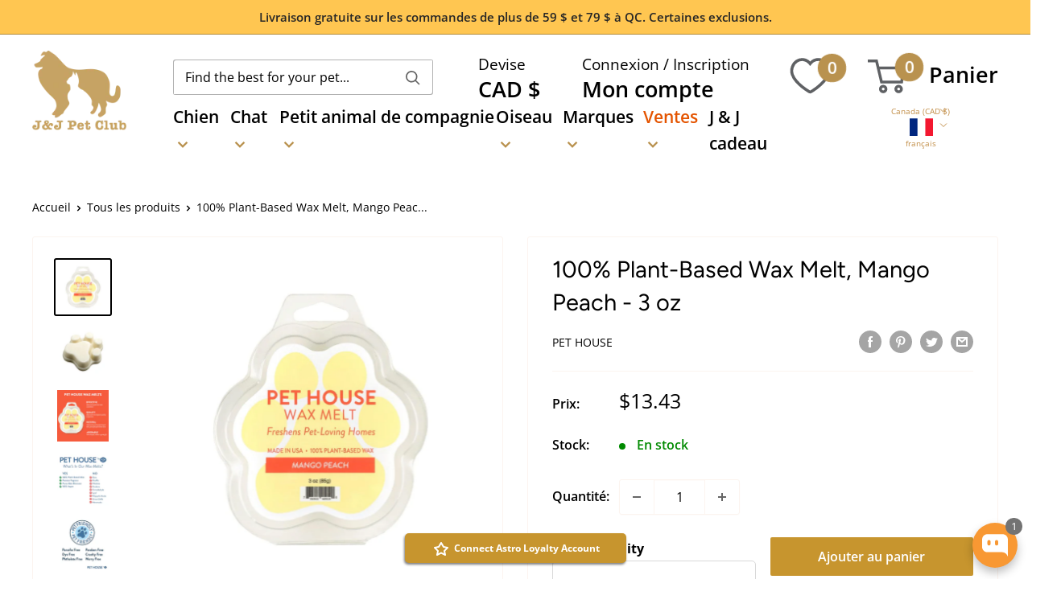

--- FILE ---
content_type: text/javascript; charset=utf-8
request_url: https://jjpetclub.com/fr/products/100-plant-based-wax-melt-mango-peach-3-oz.js
body_size: 499
content:
{"id":8224134496505,"title":"100% Plant-Based Wax Melt, Mango Peach - 3 oz","handle":"100-plant-based-wax-melt-mango-peach-3-oz","description":"\u003cp\u003e\u003cspan\u003eMango Peach is a tropical fruity fragrance combining mango, and peach and melon with a subtle hint of tangerine and jasmine.\u003c\/span\u003e\u003c\/p\u003e","published_at":"2024-04-15T16:47:07-04:00","created_at":"2024-04-12T17:48:07-04:00","vendor":"Pet House","type":"Pet Odor \u0026 Stain Removers","tags":["121","Cat Cleaning \u0026 Odor Control","Dog Cleaning Waste Management \u0026 Odor Control","For Pet Owners","Kane","Small Pets Cleaning Waste Management \u0026 Odor Control"],"price":1343,"price_min":1343,"price_max":1343,"available":true,"price_varies":false,"compare_at_price":0,"compare_at_price_min":0,"compare_at_price_max":0,"compare_at_price_varies":false,"variants":[{"id":44770907717881,"title":"Default Title","option1":"Default Title","option2":null,"option3":null,"sku":"D1037-40919","requires_shipping":true,"taxable":true,"featured_image":null,"available":true,"name":"100% Plant-Based Wax Melt, Mango Peach - 3 oz","public_title":null,"options":["Default Title"],"price":1343,"weight":96,"compare_at_price":0,"inventory_management":"shopify","barcode":"736902409190","requires_selling_plan":false,"selling_plan_allocations":[]}],"images":["\/\/cdn.shopify.com\/s\/files\/1\/0533\/9093\/4187\/files\/100percent-plant-based-wax-melt-mango-peach-3-oz-j-and-j-pet-club-1.png?v=1713887487","\/\/cdn.shopify.com\/s\/files\/1\/0533\/9093\/4187\/files\/100percent-plant-based-wax-melt-mango-peach-3-oz-j-and-j-pet-club-2.png?v=1713887488","\/\/cdn.shopify.com\/s\/files\/1\/0533\/9093\/4187\/files\/100percent-plant-based-wax-melt-mango-peach-3-oz-j-and-j-pet-club-3.png?v=1713887490","\/\/cdn.shopify.com\/s\/files\/1\/0533\/9093\/4187\/files\/100percent-plant-based-wax-melt-mango-peach-3-oz-j-and-j-pet-club-4.png?v=1713887491","\/\/cdn.shopify.com\/s\/files\/1\/0533\/9093\/4187\/files\/100percent-plant-based-wax-melt-mango-peach-3-oz-j-and-j-pet-club-5.png?v=1713887492","\/\/cdn.shopify.com\/s\/files\/1\/0533\/9093\/4187\/files\/100percent-plant-based-wax-melt-mango-peach-3-oz-j-and-j-pet-club-6.png?v=1713887493"],"featured_image":"\/\/cdn.shopify.com\/s\/files\/1\/0533\/9093\/4187\/files\/100percent-plant-based-wax-melt-mango-peach-3-oz-j-and-j-pet-club-1.png?v=1713887487","options":[{"name":"Title","position":1,"values":["Default Title"]}],"url":"\/fr\/products\/100-plant-based-wax-melt-mango-peach-3-oz","media":[{"alt":"100% Plant-Based Wax Melt, Mango Peach - 3 oz - J \u0026 J Pet Club - Pet House","id":34093055475961,"position":1,"preview_image":{"aspect_ratio":1.0,"height":800,"width":800,"src":"https:\/\/cdn.shopify.com\/s\/files\/1\/0533\/9093\/4187\/files\/100percent-plant-based-wax-melt-mango-peach-3-oz-j-and-j-pet-club-1.png?v=1713887487"},"aspect_ratio":1.0,"height":800,"media_type":"image","src":"https:\/\/cdn.shopify.com\/s\/files\/1\/0533\/9093\/4187\/files\/100percent-plant-based-wax-melt-mango-peach-3-oz-j-and-j-pet-club-1.png?v=1713887487","width":800},{"alt":"100% Plant-Based Wax Melt, Mango Peach - 3 oz - J \u0026 J Pet Club - Pet House","id":34093055508729,"position":2,"preview_image":{"aspect_ratio":1.0,"height":800,"width":800,"src":"https:\/\/cdn.shopify.com\/s\/files\/1\/0533\/9093\/4187\/files\/100percent-plant-based-wax-melt-mango-peach-3-oz-j-and-j-pet-club-2.png?v=1713887488"},"aspect_ratio":1.0,"height":800,"media_type":"image","src":"https:\/\/cdn.shopify.com\/s\/files\/1\/0533\/9093\/4187\/files\/100percent-plant-based-wax-melt-mango-peach-3-oz-j-and-j-pet-club-2.png?v=1713887488","width":800},{"alt":"100% Plant-Based Wax Melt, Mango Peach - 3 oz - J \u0026 J Pet Club - Pet House","id":34093055541497,"position":3,"preview_image":{"aspect_ratio":1.0,"height":800,"width":800,"src":"https:\/\/cdn.shopify.com\/s\/files\/1\/0533\/9093\/4187\/files\/100percent-plant-based-wax-melt-mango-peach-3-oz-j-and-j-pet-club-3.png?v=1713887490"},"aspect_ratio":1.0,"height":800,"media_type":"image","src":"https:\/\/cdn.shopify.com\/s\/files\/1\/0533\/9093\/4187\/files\/100percent-plant-based-wax-melt-mango-peach-3-oz-j-and-j-pet-club-3.png?v=1713887490","width":800},{"alt":"100% Plant-Based Wax Melt, Mango Peach - 3 oz - J \u0026 J Pet Club - Pet House","id":34093055574265,"position":4,"preview_image":{"aspect_ratio":1.0,"height":800,"width":800,"src":"https:\/\/cdn.shopify.com\/s\/files\/1\/0533\/9093\/4187\/files\/100percent-plant-based-wax-melt-mango-peach-3-oz-j-and-j-pet-club-4.png?v=1713887491"},"aspect_ratio":1.0,"height":800,"media_type":"image","src":"https:\/\/cdn.shopify.com\/s\/files\/1\/0533\/9093\/4187\/files\/100percent-plant-based-wax-melt-mango-peach-3-oz-j-and-j-pet-club-4.png?v=1713887491","width":800},{"alt":"100% Plant-Based Wax Melt, Mango Peach - 3 oz - J \u0026 J Pet Club - Pet House","id":34093055607033,"position":5,"preview_image":{"aspect_ratio":1.0,"height":800,"width":800,"src":"https:\/\/cdn.shopify.com\/s\/files\/1\/0533\/9093\/4187\/files\/100percent-plant-based-wax-melt-mango-peach-3-oz-j-and-j-pet-club-5.png?v=1713887492"},"aspect_ratio":1.0,"height":800,"media_type":"image","src":"https:\/\/cdn.shopify.com\/s\/files\/1\/0533\/9093\/4187\/files\/100percent-plant-based-wax-melt-mango-peach-3-oz-j-and-j-pet-club-5.png?v=1713887492","width":800},{"alt":"100% Plant-Based Wax Melt, Mango Peach - 3 oz - J \u0026 J Pet Club - Pet House","id":34093055639801,"position":6,"preview_image":{"aspect_ratio":1.0,"height":800,"width":800,"src":"https:\/\/cdn.shopify.com\/s\/files\/1\/0533\/9093\/4187\/files\/100percent-plant-based-wax-melt-mango-peach-3-oz-j-and-j-pet-club-6.png?v=1713887493"},"aspect_ratio":1.0,"height":800,"media_type":"image","src":"https:\/\/cdn.shopify.com\/s\/files\/1\/0533\/9093\/4187\/files\/100percent-plant-based-wax-melt-mango-peach-3-oz-j-and-j-pet-club-6.png?v=1713887493","width":800}],"requires_selling_plan":false,"selling_plan_groups":[]}

--- FILE ---
content_type: text/javascript; charset=utf-8
request_url: https://jjpetclub.com/fr/cart/update.js
body_size: 528
content:
{"token":"hWN85IhERLScnEkGbuOixFDu?key=04d0d490bca8c0d5db9b677f092e1e5f","note":null,"attributes":{"language":"fr"},"original_total_price":0,"total_price":0,"total_discount":0,"total_weight":0.0,"item_count":0,"items":[],"requires_shipping":false,"currency":"CAD","items_subtotal_price":0,"cart_level_discount_applications":[],"discount_codes":[],"items_changelog":{"added":[]}}